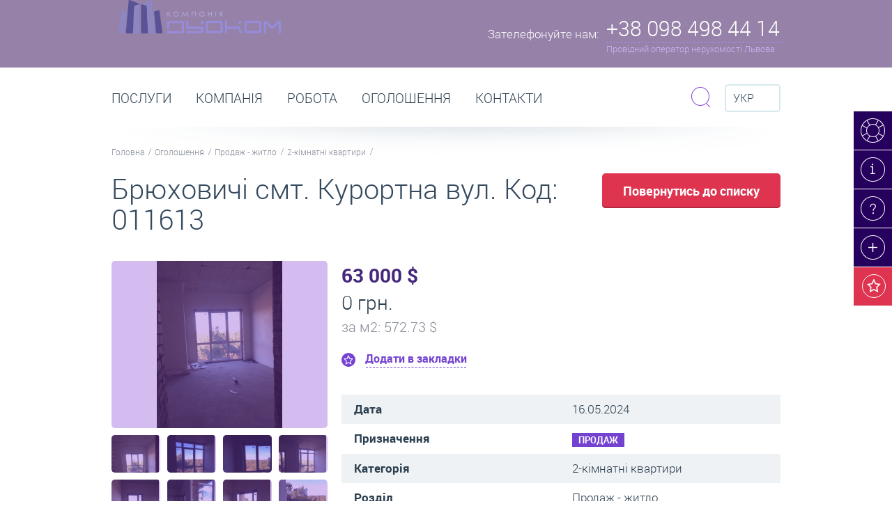

--- FILE ---
content_type: text/html; charset=utf-8
request_url: https://duo.com.ua/uk/ogoloshennya/detali-ogoloshennya/80217
body_size: 11649
content:
<!DOCTYPE html>
<html>
<head data-template="20">
    <meta charset="utf-8" />
    
            <!-- (c) Developed by Otakoyi.com | http://www.otakoyi.com/ -->
            <!-- (c) Powered by OYi.Engine | http://www.engine.otakoyi.com/ -->
            <base href="https://duo.com.ua/" />
            <title>Купити двокімнатну квартиру в новобудові смт Брюховичі-80217</title>
            <meta name="keywords" content=""/>
            <meta name="description" content="Купити двокімнатну квартиру в новобудові смт Брюховичі. Ціна: 63000 у. о. Терміновий продаж "/>
            <meta itemprop="name" content="Купити двокімнатну квартиру в новобудові смт Брюховичі">
            <meta itemprop="description" content="Купити двокімнатну квартиру в новобудові смт Брюховичі. Ціна: 63000 у. о. Терміновий продаж ">
            
            <meta property="og:title" content="Купити двокімнатну квартиру в новобудові смт Брюховичі">
            <meta property="og:type" content="Product">
            <meta property="og:url" content="index.php?id=228">
            <meta property="og:description" content="Купити двокімнатну квартиру в новобудові смт Брюховичі. Ціна: 63000 у. о. Терміновий продаж ">          
            <link rel="alternate" href="https://duo.com.ua/ogoloshennya/detali-ogoloshennya" hreflang="uk"/><link rel="alternate" href="https://duo.com.ua/ru/obyavlenyya/detaly-obyavlenyya" hreflang="ru"/><link rel="alternate" href="https://duo.com.ua/en/advertisement/advertisement-details" hreflang="en"/>
            <link rel="canonical" href="https://duo.com.ua/">
    <!--[if lt IE 9]><script src="http://html5shiv.googlecode.com/svn/trunk/html5.js"></script><![endif]-->
    <base href="https://duo.com.ua/">
    <LINK REL="shortcut icon" HREF="https://duo.com.ua/themes/duocom/assets/img/favicon.ico" />
    <!-- css -->
    <meta http-equiv="X-UA-Compatible" content="IE=edge">
    <meta name="viewport" content="width=device-width, initial-scale=1.0, maximum-scale=1.0, user-scalable=no">
    <link href="https://duo.com.ua/themes/duocom/assets/css/animate.css" rel="stylesheet">
    <link href="https://duo.com.ua/themes/duocom/assets/css/owl.carousel.css" rel="stylesheet">
    <link href="https://duo.com.ua/themes/duocom/assets/css/jquery.fancybox.css" rel="stylesheet">
    <link href="https://duo.com.ua/themes/duocom/assets/css/style.css" rel="stylesheet">
    <link href="https://duo.com.ua/themes/duocom/assets/css/style_mobile.css" rel="stylesheet">

        <script src="https://duo.com.ua/themes/duocom/assets/js/jquery.min.js"></script>
    <script async defer>
        (function(i,s,o,g,r,a,m){i['GoogleAnalyticsObject']=r;i[r]=i[r]||function(){
            (i[r].q=i[r].q||[]).push(arguments)},i[r].l=1*new Date();a=s.createElement(o),
            m=s.getElementsByTagName(o)[0];a.async=1;a.src=g;m.parentNode.insertBefore(a,m)
        })(window,document,'script','//www.google-analytics.com/analytics.js','ga');

        ga('create', 'UA-58544492-1', 'auto');
        ga('send', 'pageview');

    </script>
</head>

<body class="page-estate" >
<div class="wrapper">
    <header class="header">
    <div class="container">
        <a class="logo" href="/"><img width="233px" src="https://duo.com.ua/themes/duocom/assets/img/main_logo.png" alt=""/></a>
        <div class="header-phone">
            <div class="col-l">
                <span>Зателефонуйте нам:</span>
            </div>
            <div class="col-r">
                <div class="maine-phone">+38 098 498 44 14</div>
                <div class="description">Провідний оператор нерухомості Львова</div>
                <div class="block-phone">
                    <div class="row">
                        <h3>Оренда, продаж нерухомості:</h3>
<h3>Call-центр</h3>
<p>+38 096 350 40 96</p>
<p>+38 098 498 44 14</p>                    </div>
                    <div class="row">
                        <a href="kontakty">Всі контакти та адреси офісів</a>
                    </div>
                    <div class="close"><i class="icons"></i></div>
                </div>

            </div>
        </div>
<!--        <div class="header__alert header__alert_hidden">Для коректного відображення контенту перезавантажте сторінку.</div>-->
    </div>
</header><!-- .header-->
    <main class="content">
        <div class="section paralax top-section">
            <div class="right-top-menu">
    <ul>
                <li>
            <a href="konsultatsiya-online" title="Консультація online - консультант онлайн: Нерухомість - оренда, продаж, купівля квартир, приміщень" class="sl-item-19 "><i class="icons"></i><div>Консультація online</div></a>
        </li>
                <li>
            <a href="novyny-ta-statti" title="Новини, статті, публікації | Львів | Дуоком" class="sl-item-12 "><i class="icons"></i><div>Новини та статті</div></a>
        </li>
                <li>
            <a href="pytannya-vidpovidi" title="Питання / відповіді" class="sl-item-11 "><i class="icons"></i><div>Питання / відповіді</div></a>
        </li>
                <li>
            <a href="ogoloshennya/podaty-ogoloshennya" title="Подати оголошення Львів: нерухомість, квартиру, приміщення. Оренда / продаж. Безкоштовно" class="sl-item-20 "><i class="icons"></i><div>Подати оголошення </div></a>
        </li>
                <li>
            <a href="wish" title="" class="wish-button"><i class="icons"></i><div>Ваші закладки (<span class="countWishList">0</span>)</div></a>
        </li>
    </ul>
</div>
        </div><!-- .section .top-section-->
        <div class="section menu-section">
    <div class="container">
        <div class="row">
            <ul class="main-menu">
                            <li  class="parent" >
                    <a href="poslugy" title="Дуоком - послуги. Агентство нерухомості. Послуги бухгалтера. Підбір персоналу." >Послуги</a>
                                        <div class="dropdown">
                                                <div class="item">
                            <p><a href="poslugy/poslugy-agenstva-nerukhomosti" title="Агентство нерухомості Львів - Дуоком | Послуги агенції нерухомості | Оренда, продаж"><i class="icons i1 item-7"></i><span>Агентство нерухомості послуги</span></a></p>
                                                        <ul>
                                                                <li><a title="Довготривала оренда житла Львів | Зняти орендарю- Здати власнику | агентство нерухомості" href="poslugy/poslugy-agenstva-nerukhomosti/orenda-zhytla">Оренда житла</a></li>
                                                                <li><a title="Комерційна оренда приміщень Львів | Зняти орендарю- Здати власнику | агентство нерухомості" href="poslugy/poslugy-agenstva-nerukhomosti/orenda-komertsiyna">Оренда комерційна </a></li>
                                                                <li><a title="Подобова оренда Львів | Зняти в оренду - Здати власнику подобово | агентство нерухомості" href="poslugy/poslugy-agenstva-nerukhomosti/orenda-podobova">Оренда подобова</a></li>
                                                                <li><a title="Продаж квартир, нерухомості Львів | Купити - продати - купівля | агентство нерухомості " href="poslugy/poslugy-agenstva-nerukhomosti/kupivlya-prodazh">Купівля-продаж</a></li>
                                                            </ul>
                                                    </div>
                                                <div class="item">
                            <p><a href="poslugy/bukhgalterski-poslugy" title="Бухгалтерські послуги Львів"><i class="icons i1 item-8"></i><span>Бухгалтерські та юридичні послуги</span></a></p>
                                                    </div>
                                            </div>
                                    </li>
                            <li >
                    <a href="kompaniya" title="Дуоком - все про компанію | Офіційний сайт агентства нерухомості Дуоком" >Компанія</a>
                                    </li>
                            <li >
                    <a href="pratsevlashtuvannya" title="Робота Львів, робота без досвіду, робота в офісі агенції нерухомості Дуоком" >РОБОТА</a>
                                    </li>
                            <li  class="parent" >
                    <a href="ogoloshennya" title="Оголошення | Оренда, Продаж, купівля | квартири, нерухомості, приміщень - Львів | Купити, зняти, продати, здати" >Оголошення</a>
                                        <div class="dropdown">
                                                <div class="item">
                            <p><a href="orenda-pid-zhytlo" title=" Оренда квартир Львів - зняти квартиру у Львові довгостроково (помісячно) на ДуоКом"><i class="icons i1 item-152"></i><span>Оренда - житло</span></a></p>
                                                    </div>
                                                <div class="item">
                            <p><a href="orenda-pid-biznes" title="Оренда комерційних приміщень Львів - зняти комерційну нерухомість Львів довгостроково (помісячно) на ДуоКом"><i class="icons i1 item-153"></i><span>Оренда - бізнес</span></a></p>
                                                    </div>
                                                <div class="item">
                            <p><a href="orenda-podobovo" title="Подобова оренда квартир Львів - зняти квартиру у Львові подобово на ДуоКом"><i class="icons i1 item-174"></i><span>Оренда - подобово</span></a></p>
                                                    </div>
                                                <div class="item">
                            <p><a href="prodazh-pid-zhytlo" title="Купити квартиру Львів: продаж квартир та будинків у Львові на ДуоКом"><i class="icons i1 item-147"></i><span>Продаж - житло</span></a></p>
                                                    </div>
                                                <div class="item">
                            <p><a href="prodazh-pid-biznes" title="Продаж комерційної нерухомості Львів: продаж приміщень під офіс, магазин, бізнес у Львові на Дуоком"><i class="icons i1 item-151"></i><span>Продаж - бізнес</span></a></p>
                                                    </div>
                                            </div>
                                    </li>
                            <li >
                    <a href="kontakty" title="Контакти | Агентство нерухомості Дуоком - Львів" >Контакти</a>
                                    </li>
                        </ul>

            <div class="search">
    <div class="form-search">
        <form action="poshuk-po-saytu" method="get">
            <input type="text" placeholder="Пошук по сайту" name="sq">
            <button class="submit btn btn-purple btn-xs" type="submit"><i class="icons"></i></button>
        </form>
        <div class="close btn btn-light-purple btn-xs"><i class="icons"></i></div>
    </div>
    <div class="toggle-search">
        <i class="icons"></i>
    </div>
</div>

            <div class="langvich">
                <div class="selected">
                    <i class="icons"></i>
                    Укр                </div>
                <ul class="switch-languages">
                    <!--                        -->                        <li>
                            <a data-fullname="Українська"
                                class="active"                                 title="Укр"
                                href="ogoloshennya/detali-ogoloshennya/80217"
                                >
                                Укр                            </a>
                        </li>
                    <!--                        -->                        <li>
                            <a data-fullname="Російська"
                                                                title="Рос"
                                href="ru/obyavlenyya/detaly-obyavlenyya/80217"
                                >
                                Рос                            </a>
                        </li>
                    <!--                        -->                        <li>
                            <a data-fullname="Російська"
                                                                title="Eng"
                                href="en/advertisement/advertisement-details/80217"
                                >
                                Eng                            </a>
                        </li>
                                    </ul>
            </div>

        </div>
        <div class="row">
    <ul class="nav-line">
                <li><a href="/" title="Нерухомість Львів | Оренда, Продаж квартир, нерухомості, приміщень, житла, комерційна, подобово зняти">Головна</a></li>
                <li><a href="ogoloshennya" title="Оголошення | Оренда, Продаж, купівля | квартири, нерухомості, приміщень - Львів | Купити, зняти, продати, здати">Оголошення</a></li>
                <li><a href="prodazh-pid-zhytlo" title="Купити квартиру Львів: продаж квартир та будинків у Львові на ДуоКом">Продаж - житло</a></li>
                <li><a href="prodazh-pid-zhytlo/2-kimnatni-kvartyry" title="Купити двокімнатну квартиру Львів - продаж 2-кімнатних квартир у Львові на ДуоКом">2-кімнатні квартири</a></li>
            </ul>
</div>
    </div>
</div><!-- .section .menu-section-->


<div class="section floating-menu-section">
    <div class="section">
        <div class="container">
            <div class="row">
                <a href="/" class="logo"><img width="50px" src="https://duo.com.ua/themes/duocom/assets/img/menu2.png" alt=""/></a>

                <ul class="main-menu">
                                            <li  class="parent" >
                            <a href="poslugy" title="Дуоком - послуги. Агентство нерухомості. Послуги бухгалтера. Підбір персоналу." >Послуги</a>
                                                            <div class="dropdown parent-2">
                                                                            <div class="item">
                                            <p>
                                                <a href="poslugy/poslugy-agenstva-nerukhomosti" title="Агентство нерухомості Львів - Дуоком | Послуги агенції нерухомості | Оренда, продаж">
                                                    <i class="icons i1 item-7"></i>
                                                    <span>Агентство нерухомості послуги</span>
                                                </a>
                                            </p>
                                                                                            <ul>
                                                                                                            <li><a title="Довготривала оренда житла Львів | Зняти орендарю- Здати власнику | агентство нерухомості" href="poslugy/poslugy-agenstva-nerukhomosti/orenda-zhytla">Оренда житла</a></li>
                                                                                                            <li><a title="Комерційна оренда приміщень Львів | Зняти орендарю- Здати власнику | агентство нерухомості" href="poslugy/poslugy-agenstva-nerukhomosti/orenda-komertsiyna">Оренда комерційна </a></li>
                                                                                                            <li><a title="Подобова оренда Львів | Зняти в оренду - Здати власнику подобово | агентство нерухомості" href="poslugy/poslugy-agenstva-nerukhomosti/orenda-podobova">Оренда подобова</a></li>
                                                                                                            <li><a title="Продаж квартир, нерухомості Львів | Купити - продати - купівля | агентство нерухомості " href="poslugy/poslugy-agenstva-nerukhomosti/kupivlya-prodazh">Купівля-продаж</a></li>
                                                                                                    </ul>
                                                                                    </div>
                                                                            <div class="item">
                                            <p>
                                                <a href="poslugy/bukhgalterski-poslugy" title="Бухгалтерські послуги Львів">
                                                    <i class="icons i1 item-8"></i>
                                                    <span>Бухгалтерські та юридичні послуги</span>
                                                </a>
                                            </p>
                                                                                    </div>
                                                                    </div>
                                                    </li>
                                            <li >
                            <a href="kompaniya" title="Дуоком - все про компанію | Офіційний сайт агентства нерухомості Дуоком" >Компанія</a>
                                                    </li>
                                            <li >
                            <a href="pratsevlashtuvannya" title="Робота Львів, робота без досвіду, робота в офісі агенції нерухомості Дуоком" >РОБОТА</a>
                                                    </li>
                                            <li  class="parent" >
                            <a href="ogoloshennya" title="Оголошення | Оренда, Продаж, купівля | квартири, нерухомості, приміщень - Львів | Купити, зняти, продати, здати" >Оголошення</a>
                                                            <div class="dropdown parent-5">
                                                                            <div class="item">
                                            <p>
                                                <a href="orenda-pid-zhytlo" title=" Оренда квартир Львів - зняти квартиру у Львові довгостроково (помісячно) на ДуоКом">
                                                    <i class="icons i1 item-152"></i>
                                                    <span>Оренда - житло</span>
                                                </a>
                                            </p>
                                                                                    </div>
                                                                            <div class="item">
                                            <p>
                                                <a href="orenda-pid-biznes" title="Оренда комерційних приміщень Львів - зняти комерційну нерухомість Львів довгостроково (помісячно) на ДуоКом">
                                                    <i class="icons i1 item-153"></i>
                                                    <span>Оренда - бізнес</span>
                                                </a>
                                            </p>
                                                                                    </div>
                                                                            <div class="item">
                                            <p>
                                                <a href="orenda-podobovo" title="Подобова оренда квартир Львів - зняти квартиру у Львові подобово на ДуоКом">
                                                    <i class="icons i1 item-174"></i>
                                                    <span>Оренда - подобово</span>
                                                </a>
                                            </p>
                                                                                    </div>
                                                                            <div class="item">
                                            <p>
                                                <a href="prodazh-pid-zhytlo" title="Купити квартиру Львів: продаж квартир та будинків у Львові на ДуоКом">
                                                    <i class="icons i1 item-147"></i>
                                                    <span>Продаж - житло</span>
                                                </a>
                                            </p>
                                                                                    </div>
                                                                            <div class="item">
                                            <p>
                                                <a href="prodazh-pid-biznes" title="Продаж комерційної нерухомості Львів: продаж приміщень під офіс, магазин, бізнес у Львові на Дуоком">
                                                    <i class="icons i1 item-151"></i>
                                                    <span>Продаж - бізнес</span>
                                                </a>
                                            </p>
                                                                                    </div>
                                                                    </div>
                                                    </li>
                                            <li >
                            <a href="kontakty" title="Контакти | Агентство нерухомості Дуоком - Львів" >Контакти</a>
                                                    </li>
                                    </ul>

            </div>
        </div>
    </div>
</div><!-- .section .floating-menu-section -->
        <div class="section title-section">
    <div class="container">
        <h1 title="Купити двокімнатну квартиру в новобудові смт Брюховичі">Брюховичі смт.  Курортна вул. Код: 011613</h1>
        <a href="" onclick="self.history.back(-1);" class="btn btn-lg btn-red">Повернутись до списку</a>
    </div>
</div>
<div class="section">
    <div class="container">
        <div class="wrapper-content">
            <div class="main-content">
                <div class="estate-content">
                    <div class="estate-header">
                        <div class="price-ua main-currency">63 000 $</div>
                                                <div class="price">0 грн.</div>
                                                                        <div class="price-meter">за м<sup>2</sup>: 572.73 $</div>
                                                <div data-id="80217" class="add-to-wish "
                             data-rename="Видалити з закладок">
                            Додати в закладки                        </div>
                    </div>
                    <div id="cms_content">
                        <table>
                            <tr>
                                <td>Дата</td>
                                <td>16.05.2024</td>
                            </tr>
                            <tr>
                                <td>Призначення</td>
                                <td><div class="tag tag-purple">Продаж</div></td>
                            </tr>
                                                        <tr>
                                <td>Категорія</td>
                                <td>2-кімнатні квартири</td>
                            </tr>
                                                        <tr>
                                <td>Розділ</td>
                                <td>Продаж - житло</td>
                            </tr>
                                                        <tr>
                                <td>Район</td>
                                <td>шевченківський</td>
                            </tr>
                                                        <tr>
                                <td> Вулиця / адреса</td>
                                <td>смт Брюховичі вул Курортна</td>
                            </tr>
                                                        <tr>
                                <td>К-сть кімнат</td>
                                <td>2</td>
                            </tr>
                                                        <tr>
                                <td>Поверх</td>
                                <td>7</td>
                            </tr>
                                                        <tr>
                                <td>Всього поверхів</td>
                                <td>8</td>
                            </tr>
                                                        <tr>
                                <td>Опалення</td>
                                <td>індивідуальне</td>
                            </tr>
                                                        <tr>
                                <td>Особливості планування</td>
                                <td>кімнати ізольовані</td>
                            </tr>
                                                        <tr>
                                <td>Вхід у квартиру</td>
                                <td>в коридор</td>
                            </tr>
                                                        <tr>
                                <td>Площа</td>
                                <td>110м. кв.</td>
                            </tr>
                                                    </table>
                        <p>Новобудова, нульовий цикл. Будинок здано в експлуатацію, ліфт працює. Якщо Вас цікавить саме ця пропозиція, тоді телефонуйте та вкажіть код менеджеру:  011613</p>
                    </div>
                </div>
            </div><!-- .main-content -->
        </div><!-- .wrapper-content -->
        <div class="sidebar-left">
                        <div class="module image-estate">
                <a class="image fb-gallery" id="estateZoomPopUp" href="/uploads/content/80217/big/1.jpeg" rel="estate">
                    <div class="bg"></div>
                    <i class="icons"></i>
                    <img id="estateZoom" alt="" src="/uploads/content/80217/med/1.jpeg">
                </a><!-- .image -->
                <div class="photo-list">
                                        <div class="photo-item">
                        <div class="bg"></div>
                        <a
                            data-href="/uploads/content/80217/big/1.jpeg"
                            href="/uploads/content/80217/med/1.jpeg"
                            >
                            <img src="/uploads/content/80217/small/1.jpeg" alt=""/>
                        </a>
                                            </div>
                                        <div class="photo-item">
                        <div class="bg"></div>
                        <a
                            data-href="/uploads/content/80217/big/2.jpeg"
                            href="/uploads/content/80217/med/2.jpeg"
                            >
                            <img src="/uploads/content/80217/small/2.jpeg" alt=""/>
                        </a>
                                                <a href="/uploads/content/80217/big/2.jpeg" rel="estate" class="fb-gallery"></a>
                                            </div>
                                        <div class="photo-item">
                        <div class="bg"></div>
                        <a
                            data-href="/uploads/content/80217/big/3.jpeg"
                            href="/uploads/content/80217/med/3.jpeg"
                            >
                            <img src="/uploads/content/80217/small/3.jpeg" alt=""/>
                        </a>
                                                <a href="/uploads/content/80217/big/3.jpeg" rel="estate" class="fb-gallery"></a>
                                            </div>
                                        <div class="photo-item">
                        <div class="bg"></div>
                        <a
                            data-href="/uploads/content/80217/big/4.jpeg"
                            href="/uploads/content/80217/med/4.jpeg"
                            >
                            <img src="/uploads/content/80217/small/4.jpeg" alt=""/>
                        </a>
                                                <a href="/uploads/content/80217/big/4.jpeg" rel="estate" class="fb-gallery"></a>
                                            </div>
                                        <div class="photo-item">
                        <div class="bg"></div>
                        <a
                            data-href="/uploads/content/80217/big/5.jpeg"
                            href="/uploads/content/80217/med/5.jpeg"
                            >
                            <img src="/uploads/content/80217/small/5.jpeg" alt=""/>
                        </a>
                                                <a href="/uploads/content/80217/big/5.jpeg" rel="estate" class="fb-gallery"></a>
                                            </div>
                                        <div class="photo-item">
                        <div class="bg"></div>
                        <a
                            data-href="/uploads/content/80217/big/6.jpeg"
                            href="/uploads/content/80217/med/6.jpeg"
                            >
                            <img src="/uploads/content/80217/small/6.jpeg" alt=""/>
                        </a>
                                                <a href="/uploads/content/80217/big/6.jpeg" rel="estate" class="fb-gallery"></a>
                                            </div>
                                        <div class="photo-item">
                        <div class="bg"></div>
                        <a
                            data-href="/uploads/content/80217/big/7.jpeg"
                            href="/uploads/content/80217/med/7.jpeg"
                            >
                            <img src="/uploads/content/80217/small/7.jpeg" alt=""/>
                        </a>
                                                <a href="/uploads/content/80217/big/7.jpeg" rel="estate" class="fb-gallery"></a>
                                            </div>
                                        <div class="photo-item">
                        <div class="bg"></div>
                        <a
                            data-href="/uploads/content/80217/big/8.jpeg"
                            href="/uploads/content/80217/med/8.jpeg"
                            >
                            <img src="/uploads/content/80217/small/8.jpeg" alt=""/>
                        </a>
                                                <a href="/uploads/content/80217/big/8.jpeg" rel="estate" class="fb-gallery"></a>
                                            </div>
                                        <div class="photo-item">
                        <div class="bg"></div>
                        <a
                            data-href="/uploads/content/80217/big/9.jpeg"
                            href="/uploads/content/80217/med/9.jpeg"
                            >
                            <img src="/uploads/content/80217/small/9.jpeg" alt=""/>
                        </a>
                                                <a href="/uploads/content/80217/big/9.jpeg" rel="estate" class="fb-gallery"></a>
                                            </div>
                                        <div class="photo-item">
                        <div class="bg"></div>
                        <a
                            data-href="/uploads/content/80217/big/10.jpeg"
                            href="/uploads/content/80217/med/10.jpeg"
                            >
                            <img src="/uploads/content/80217/small/10.jpeg" alt=""/>
                        </a>
                                                <a href="/uploads/content/80217/big/10.jpeg" rel="estate" class="fb-gallery"></a>
                                            </div>
                                        <div class="photo-item">
                        <div class="bg"></div>
                        <a
                            data-href="/uploads/content/80217/big/11.jpeg"
                            href="/uploads/content/80217/med/11.jpeg"
                            >
                            <img src="/uploads/content/80217/small/11.jpeg" alt=""/>
                        </a>
                                                <a href="/uploads/content/80217/big/11.jpeg" rel="estate" class="fb-gallery"></a>
                                            </div>
                                    </div><!-- .photo-list -->
            </div><!-- .image-estate -->
            

            <div class="module module-contact">
                <div class="row phone">
                    <div class="col-l">
                        <i class="icons"></i>
                    </div>
                    <div class="col-r">
                        <h3>Зателефонуйте нам:</h3>
 <p>+38 098 498 44 14</p>
<p>+38 096 350 40 96</p>                    </div>
                </div>
          <!--      <div class="row email">
                    <div class="col-l">
                        <i class="icons"></i>
                    </div>
                    <div class="col-r">
                        <h3>Напишіть нам:</h3><a href="mailto:info@duo.com.ua">info@duo.com.ua</a>                    </div>
                </div>
            </div><!-- .module .module-contact -->
            <a id="contact_message" class="btn btn-purple btn-icons contact" href="#send-message">Зв'затися з менеджером</a>
                <div id="send-message" class="pop-up send-summary" style="display:none;">
                    <form id="formMessageManager" action="ajax/Feedback/MsgManager" method="post" class="message_manager">
                        <h2>Зв'язатись з менеджером</h2>
                        <div class="row">
                            <label for="form_pid">Ім’я </label>
                            <input  id="form_pid" name="data[pib]" type="text"/>
                        </div>
                        <div class="row">
                            <label for="form_phone">Номер телефону</label>
                            <input id="form_phone" name="data[phone]" type="text"/>
                        </div>
                        <div class="row">
                            <label for="form_email">Ваш E-mail </label>
                            <input id="form_email" name="data[email]" type="email"/>
                        </div>
                        <div class="row">
                            <label for="form_msg">Текст повідомлення</label>
                            <textarea id="form_msg" name="data[message]"></textarea>
                        </div>
                        <div class="row">
                            <button class="btn btn-purple-black btn-lg" data-text="Надсилаю листа менеджеру" id="managerSendBtn" type="submit">Надіслати</button>
                            <span class="response"></span>
                        </div>
                        <input type="hidden" name="skey" value="6a66efa724b419b18e7d48f9d386c194"/>
                        <input type="hidden" name="data[id]" value="80217"/>
                    </form>
                </div>
        </div><!-- .sidebar-left -->
    </div>
</div><!-- .section -->
        
<div class="section paralax">
    <div class="bg" data-stellar-background-ratio="0.5"
         style="background-image: url('uploads/slider/c210316aa28429797908af0d5b50cad7.jpg')"
    ></div>
            <div class="row">
            <div class="container">
                <p class="title">Які ціни на купівлю-продаж житла у Львові?<br> </p>
                <a class="btn btn-png" href="poslugy/poslugy-agenstva-nerukhomosti/kupivlya-prodazh/pokupets/ciny-kupyty-neruchomist">Перейти</a>
                <p>Середні ціни на продаж ТУТ</p>
            </div>
        </div>
    </div><!-- .section .top-section-->
        <div class="section bulletin-board">
    <div class="container">
        <div class="title">
            <h2>Схожі оголошення</h2>
            <a class="read-more" href="ogoloshennya">Переглянути все</a>
        </div>
    </div>
<div class="container-board">
    <div class="board-slide-wraper">
        <div class="board-slide owl-carousel">

                <div>
            <div class="item">
                <div class="image">
                    <a href="ogoloshennya/detali-ogoloshennya/39390" title="Купити двокімнатну квартиру вул Дунайська Сихівський район Львів">
                        <div class="type">Продаж</div>
                        <div class="bg"></div>
                        <img src="uploads/content/39390/small/img20171119114730.jpg" alt=""/>
                    </a>
                </div>
                <div class="slide-body">
                    <div class="type">2-кімнатні квартири</div>
                    <div class="price-ua">23 500 $</div>
                                            <div class="price">0 грн.</div>
                                        <div class="description">
                                                    <p class="price-meter">за м<sup>2</sup>: 758.06 $</p>
                                                                        <p>
                            Поверх:4<br>Площа: 31/24/5                        </p>
                                            </div>
                </div>
                <div data-id="39390" class="add-to-wish "
                     data-rename="Видалити з закладок">
                    Додати в закладки                </div>
            </div>
        </div>
                <div>
            <div class="item">
                <div class="image">
                    <a href="ogoloshennya/detali-ogoloshennya/43783" title="Купити двокімнатну квартиру вул Зелена Личаківський район Львів">
                        <div class="type">Продаж</div>
                        <div class="bg"></div>
                        <img src="uploads/content/43783/small/1.jpg" alt=""/>
                    </a>
                </div>
                <div class="slide-body">
                    <div class="type">2-кімнатні квартири</div>
                    <div class="price-ua">14 000 $</div>
                                            <div class="price">0 грн.</div>
                                        <div class="description">
                                                    <p class="price-meter">за м<sup>2</sup>: 424.24 $</p>
                                                                        <p>
                            Поверх:5<br>Площа: 33                        </p>
                                            </div>
                </div>
                <div data-id="43783" class="add-to-wish "
                     data-rename="Видалити з закладок">
                    Додати в закладки                </div>
            </div>
        </div>
                <div>
            <div class="item">
                <div class="image">
                    <a href="ogoloshennya/detali-ogoloshennya/46486" title="Купити двокімнатну квартиру місто Винники Личаківський район Львів">
                        <div class="type">Продаж</div>
                        <div class="bg"></div>
                        <img src="uploads/content/46486/small/1.jpg" alt=""/>
                    </a>
                </div>
                <div class="slide-body">
                    <div class="type">2-кімнатні квартири</div>
                    <div class="price-ua">15 000 $</div>
                                            <div class="price">0 грн.</div>
                                        <div class="description">
                                                    <p class="price-meter">за м<sup>2</sup>: 428.57 $</p>
                                                                        <p>
                            Поверх:4<br>Площа: 35                        </p>
                                            </div>
                </div>
                <div data-id="46486" class="add-to-wish "
                     data-rename="Видалити з закладок">
                    Додати в закладки                </div>
            </div>
        </div>
                <div>
            <div class="item">
                <div class="image">
                    <a href="ogoloshennya/detali-ogoloshennya/52531" title="Купити двокімнатну квартиру вул Княгині Ольги Франківський район Львів">
                        <div class="type">Продаж</div>
                        <div class="bg"></div>
                        <img src="uploads/content/52531/small/1.jpg" alt=""/>
                    </a>
                </div>
                <div class="slide-body">
                    <div class="type">2-кімнатні квартири</div>
                    <div class="price-ua">25 500 $</div>
                                            <div class="price">0 грн.</div>
                                        <div class="description">
                                                    <p class="price-meter">за м<sup>2</sup>: 671.05 $</p>
                                                                        <p>
                            Поверх:3<br>Площа: 38/3                        </p>
                                            </div>
                </div>
                <div data-id="52531" class="add-to-wish "
                     data-rename="Видалити з закладок">
                    Додати в закладки                </div>
            </div>
        </div>
                <div>
            <div class="item">
                <div class="image">
                    <a href="ogoloshennya/detali-ogoloshennya/53908" title="Купити двокімнатну квартиру вул Стрийська Сихівський район Львів">
                        <div class="type">Продаж</div>
                        <div class="bg"></div>
                        <img src="uploads/content/53908/small/1.png" alt=""/>
                    </a>
                </div>
                <div class="slide-body">
                    <div class="type">2-кімнатні квартири</div>
                    <div class="price-ua">22 000 $</div>
                                            <div class="price">0 грн.</div>
                                        <div class="description">
                                                    <p class="price-meter">за м<sup>2</sup>: 478.26 $</p>
                                                                        <p>
                            Поверх:4<br>Площа: 46/5                        </p>
                                            </div>
                </div>
                <div data-id="53908" class="add-to-wish "
                     data-rename="Видалити з закладок">
                    Додати в закладки                </div>
            </div>
        </div>
                <div>
            <div class="item">
                <div class="image">
                    <a href="ogoloshennya/detali-ogoloshennya/56136" title="Купити двокімнатну квартиру вул Дністерська Сихівський район Львів">
                        <div class="type">Продаж</div>
                        <div class="bg"></div>
                        <img src="uploads/content/56136/small/1.png" alt=""/>
                    </a>
                </div>
                <div class="slide-body">
                    <div class="type">2-кімнатні квартири</div>
                    <div class="price-ua">19 500 $</div>
                                            <div class="price">0 грн.</div>
                                        <div class="description">
                                                    <p class="price-meter">за м<sup>2</sup>: 650.00 $</p>
                                                                        <p>
                            Поверх:4<br>Площа: 30/5                        </p>
                                            </div>
                </div>
                <div data-id="56136" class="add-to-wish "
                     data-rename="Видалити з закладок">
                    Додати в закладки                </div>
            </div>
        </div>
                <div>
            <div class="item">
                <div class="image">
                    <a href="ogoloshennya/detali-ogoloshennya/58420" title="Купити двокімнатну квартиру вул Металістів Личаківський район Львів">
                        <div class="type">Продаж</div>
                        <div class="bg"></div>
                        <img src="uploads/content/58420/small/1.png" alt=""/>
                    </a>
                </div>
                <div class="slide-body">
                    <div class="type">2-кімнатні квартири</div>
                    <div class="price-ua">30 000 $</div>
                                            <div class="price">0 грн.</div>
                                        <div class="description">
                                                    <p class="price-meter">за м<sup>2</sup>: 638.30 $</p>
                                                                        <p>
                            Поверх:1<br>Площа: 47/9                        </p>
                                            </div>
                </div>
                <div data-id="58420" class="add-to-wish "
                     data-rename="Видалити з закладок">
                    Додати в закладки                </div>
            </div>
        </div>
                <div>
            <div class="item">
                <div class="image">
                    <a href="ogoloshennya/detali-ogoloshennya/62550" title="Купити двокімнатну квартиру вул Промислова Шевченківський район Львів">
                        <div class="type">Продаж</div>
                        <div class="bg"></div>
                        <img src="uploads/content/62550/small/1.png" alt=""/>
                    </a>
                </div>
                <div class="slide-body">
                    <div class="type">2-кімнатні квартири</div>
                    <div class="price-ua">15 000 $</div>
                                            <div class="price">0 грн.</div>
                                        <div class="description">
                                                    <p class="price-meter">за м<sup>2</sup>: 714.29 $</p>
                                                                        <p>
                            Поверх:1<br>Площа: 21/6                        </p>
                                            </div>
                </div>
                <div data-id="62550" class="add-to-wish "
                     data-rename="Видалити з закладок">
                    Додати в закладки                </div>
            </div>
        </div>
                <div>
            <div class="item">
                <div class="image">
                    <a href="ogoloshennya/detali-ogoloshennya/71962" title="Купити двокімнатну квартиру вул Симона Петлюри Залізничний район Львів">
                        <div class="type">Продаж</div>
                        <div class="bg"></div>
                        <img src="uploads/content/71962/small/1.png" alt=""/>
                    </a>
                </div>
                <div class="slide-body">
                    <div class="type">2-кімнатні квартири</div>
                    <div class="price-ua">14 000 $</div>
                                            <div class="price">0 грн.</div>
                                        <div class="description">
                                                    <p class="price-meter">за м<sup>2</sup>: 466.67 $</p>
                                                                        <p>
                            Поверх:2<br>Площа: 30                        </p>
                                            </div>
                </div>
                <div data-id="71962" class="add-to-wish "
                     data-rename="Видалити з закладок">
                    Додати в закладки                </div>
            </div>
        </div>
                <div>
            <div class="item">
                <div class="image">
                    <a href="ogoloshennya/detali-ogoloshennya/73291" title="Купити двокімнатну квартиру вул Дубляни Жовківський район Львівської обл">
                        <div class="type">Продаж</div>
                        <div class="bg"></div>
                        <img src="uploads/content/73291/small/1.jpg" alt=""/>
                    </a>
                </div>
                <div class="slide-body">
                    <div class="type">2-кімнатні квартири</div>
                    <div class="price-ua">18 000 $</div>
                                            <div class="price">0 грн.</div>
                                        <div class="description">
                                                    <p class="price-meter">за м<sup>2</sup>: 346.15 $</p>
                                                                        <p>
                            Поверх:2<br>Площа: 52/6                        </p>
                                            </div>
                </div>
                <div data-id="73291" class="add-to-wish "
                     data-rename="Видалити з закладок">
                    Додати в закладки                </div>
            </div>
        </div>
        
    </div>
    </div>
</div>
</div><!-- .section-->
        <div class="section bulletin-board">
    <div class="container">
        <div class="title">
            <h2>Дошка оголошень - нерухомість Львова:</h2>
            <a class="read-more" href="ogoloshennya">Переглянути все</a>
        </div>
    </div>
<div class="container-board">
    <div class="board-slide-wraper">
        <div class="board-slide owl-carousel">

                <div>
            <div class="item">
                <div class="image">
                    <a href="ogoloshennya/detali-ogoloshennya/146794" title="Грабянки вул. 3 кім квартира у франківському районі Львова">
                        <div class="type">Оренда</div>
                        <div class="bg"></div>
                        <img src="uploads/content/146794/small/zobrazhennyaviber2026-01-2016-39-25-661.jpg" alt=""/>
                    </a>
                </div>
                <div class="slide-body">
                    <div class="type">3-кімнатні квартири</div>
                    <div class="price-ua">420 $</div>
                                            <div class="price">0 грн.</div>
                                        <div class="description">
                                                    <p class="price-meter">за м<sup>2</sup>: 8.40 $</p>
                                                                        <p>
                            Поверх:3<br>Площа: 50                        </p>
                                            </div>
                </div>
                <div data-id="146794" class="add-to-wish "
                     data-rename="Видалити з закладок">
                    Додати в закладки                </div>
            </div>
        </div>
                <div>
            <div class="item">
                <div class="image">
                    <a href="ogoloshennya/detali-ogoloshennya/146793" title="Стрийська вул.   2 кім квартира у франківському районі Львова">
                        <div class="type">Оренда</div>
                        <div class="bg"></div>
                        <img src="uploads/content/146793/small/zobrazhennyaviber2026-01-2109-29-07-038.jpg" alt=""/>
                    </a>
                </div>
                <div class="slide-body">
                    <div class="type">2-кімнатні квартири</div>
                    <div class="price-ua">0 $</div>
                                            <div class="price">15 000 грн.</div>
                                        <div class="description">
                                                    <p class="price-meter">за м<sup>2</sup>: 0.00 $</p>
                                                                        <p>
                            Поверх:1<br>Площа: 50                        </p>
                                            </div>
                </div>
                <div data-id="146793" class="add-to-wish "
                     data-rename="Видалити з закладок">
                    Додати в закладки                </div>
            </div>
        </div>
                <div>
            <div class="item">
                <div class="image">
                    <a href="ogoloshennya/detali-ogoloshennya/146792" title="Залізняка вул.   1 кім квартира у франківському районі Львова">
                        <div class="type">Оренда</div>
                        <div class="bg"></div>
                        <img src="uploads/content/146792/small/zobrazhennyaviber2026-01-2015-21-50-683.jpg" alt=""/>
                    </a>
                </div>
                <div class="slide-body">
                    <div class="type">1-кімнатні квартири</div>
                    <div class="price-ua">370 $</div>
                                            <div class="price">0 грн.</div>
                                        <div class="description">
                                                    <p class="price-meter">за м<sup>2</sup>: 10.57 $</p>
                                                                        <p>
                            Поверх:2<br>Площа: 35                        </p>
                                            </div>
                </div>
                <div data-id="146792" class="add-to-wish "
                     data-rename="Видалити з закладок">
                    Додати в закладки                </div>
            </div>
        </div>
                <div>
            <div class="item">
                <div class="image">
                    <a href="ogoloshennya/detali-ogoloshennya/146791" title="Янева вул.   3 кім квартира у франківському районі Львова">
                        <div class="type">Оренда</div>
                        <div class="bg"></div>
                        <img src="uploads/content/146791/small/zobrazhennyaviber2026-01-2016-06-37-810.jpg" alt=""/>
                    </a>
                </div>
                <div class="slide-body">
                    <div class="type">3-кімнатні квартири</div>
                    <div class="price-ua">650 $</div>
                                            <div class="price">0 грн.</div>
                                        <div class="description">
                                                    <p class="price-meter">за м<sup>2</sup>: 7.22 $</p>
                                                                        <p>
                            Поверх:3<br>Площа: 90                        </p>
                                            </div>
                </div>
                <div data-id="146791" class="add-to-wish "
                     data-rename="Видалити з закладок">
                    Додати в закладки                </div>
            </div>
        </div>
                <div>
            <div class="item">
                <div class="image">
                    <a href="ogoloshennya/detali-ogoloshennya/146790" title="Хвильового вул.   2 кім квартира у шевченківському районі Львова">
                        <div class="type">Оренда</div>
                        <div class="bg"></div>
                        <img src="uploads/content/146790/small/zobrazhennyaviber2026-01-2019-45-35-129.jpg" alt=""/>
                    </a>
                </div>
                <div class="slide-body">
                    <div class="type">2-кімнатні квартири</div>
                    <div class="price-ua">0 $</div>
                                            <div class="price">17 000 грн.</div>
                                        <div class="description">
                                                    <p class="price-meter">за м<sup>2</sup>: 0.00 $</p>
                                                                        <p>
                            Поверх:3<br>Площа: 55                        </p>
                                            </div>
                </div>
                <div data-id="146790" class="add-to-wish "
                     data-rename="Видалити з закладок">
                    Додати в закладки                </div>
            </div>
        </div>
                <div>
            <div class="item">
                <div class="image">
                    <a href="ogoloshennya/detali-ogoloshennya/146789" title="Лінкольна вул.   1 кім квартира у шевченківському районі Львова">
                        <div class="type">Оренда</div>
                        <div class="bg"></div>
                        <img src="uploads/content/146789/small/zobrazhennyaviber2026-01-2016-42-25-762.jpg" alt=""/>
                    </a>
                </div>
                <div class="slide-body">
                    <div class="type">1-кімнатні квартири</div>
                    <div class="price-ua">0 $</div>
                                            <div class="price">22 000 грн.</div>
                                        <div class="description">
                                                    <p class="price-meter">за м<sup>2</sup>: 0.00 $</p>
                                                                        <p>
                            Поверх:1<br>Площа: 50                        </p>
                                            </div>
                </div>
                <div data-id="146789" class="add-to-wish "
                     data-rename="Видалити з закладок">
                    Додати в закладки                </div>
            </div>
        </div>
                <div>
            <div class="item">
                <div class="image">
                    <a href="ogoloshennya/detali-ogoloshennya/146788" title="Мазепи вул.   3 кім квартира у шевченківському районі Львова">
                        <div class="type">Оренда</div>
                        <div class="bg"></div>
                        <img src="uploads/content/146788/small/zobrazhennyaviber2026-01-2016-19-11-996.jpg" alt=""/>
                    </a>
                </div>
                <div class="slide-body">
                    <div class="type">3-кімнатні квартири</div>
                    <div class="price-ua">0 $</div>
                                            <div class="price">20 000 грн.</div>
                                        <div class="description">
                                                    <p class="price-meter">за м<sup>2</sup>: 0.00 $</p>
                                                                        <p>
                            Поверх:9<br>Площа: 65                        </p>
                                            </div>
                </div>
                <div data-id="146788" class="add-to-wish "
                     data-rename="Видалити з закладок">
                    Додати в закладки                </div>
            </div>
        </div>
                <div>
            <div class="item">
                <div class="image">
                    <a href="ogoloshennya/detali-ogoloshennya/146787" title="Городоцька вул.   1 кім квартира у залізничному районі Львова">
                        <div class="type">Оренда</div>
                        <div class="bg"></div>
                        <img src="uploads/content/146787/small/zobrazhennyaviber2026-01-2018-21-56-732.jpg" alt=""/>
                    </a>
                </div>
                <div class="slide-body">
                    <div class="type">1-кімнатні квартири</div>
                    <div class="price-ua">0 $</div>
                                            <div class="price">16 000 грн.</div>
                                        <div class="description">
                                                    <p class="price-meter">за м<sup>2</sup>: 0.00 $</p>
                                                                        <p>
                            Поверх:6<br>Площа: 45                        </p>
                                            </div>
                </div>
                <div data-id="146787" class="add-to-wish "
                     data-rename="Видалити з закладок">
                    Додати в закладки                </div>
            </div>
        </div>
                <div>
            <div class="item">
                <div class="image">
                    <a href="ogoloshennya/detali-ogoloshennya/146786" title="Чагарникова вул.  2 кім квартира у залізничному районі Львова">
                        <div class="type">Оренда</div>
                        <div class="bg"></div>
                        <img src="uploads/content/146786/small/zobrazhennyaviber2026-01-2111-19-18-927.jpg" alt=""/>
                    </a>
                </div>
                <div class="slide-body">
                    <div class="type">2-кімнатні квартири</div>
                    <div class="price-ua">0 $</div>
                                            <div class="price">10 000 грн.</div>
                                        <div class="description">
                                                    <p class="price-meter">за м<sup>2</sup>: 0.00 $</p>
                                                                        <p>
                            Поверх:1<br>Площа: 40                        </p>
                                            </div>
                </div>
                <div data-id="146786" class="add-to-wish "
                     data-rename="Видалити з закладок">
                    Додати в закладки                </div>
            </div>
        </div>
                <div>
            <div class="item">
                <div class="image">
                    <a href="ogoloshennya/detali-ogoloshennya/146785" title="Червоної Калини вул.  1 кім квартира у сихівському районі Львова">
                        <div class="type">Оренда</div>
                        <div class="bg"></div>
                        <img src="uploads/content/146785/small/zobrazhennyaviber2026-01-2016-00-51-511.jpg" alt=""/>
                    </a>
                </div>
                <div class="slide-body">
                    <div class="type">1-кімнатні квартири</div>
                    <div class="price-ua">0 $</div>
                                            <div class="price">14 500 грн.</div>
                                        <div class="description">
                                                    <p class="price-meter">за м<sup>2</sup>: 0.00 $</p>
                                                                        <p>
                            Поверх:5<br>Площа: 40                        </p>
                                            </div>
                </div>
                <div data-id="146785" class="add-to-wish "
                     data-rename="Видалити з закладок">
                    Додати в закладки                </div>
            </div>
        </div>
        
    </div>
    </div>
</div>
</div><!-- .section-->
        <div class="section m-carusel b-news-articles">
    <div class="container">
        <div class="title">
            <p>Новини та статті</p>
            <a class="read-more" href="novyny-ta-statti">Переглянути все</a>
        </div>
        <div class="m-news-articles owl-carousel">
                        <div>
                <div class="date"><i class="icons"></i><span>08.06.2018</span></div>
                <p><a href="news/neruhomist/lemberg-prodazh-komerciynuh-prumishen" title="Бізнес-центр Лемберг – продаж комерційної нерухомості">«Lemberg», Б.Хмельницького – продаж комерційних приміщень Львів</a></p>
                <p>Продаж комерційних приміщень Лемберг – нежитлові приміщення Львів, купити нерухомість на Б.Хмельницького.</p>
            </div>
                        <div>
                <div class="date"><i class="icons"></i><span>31.05.2018</span></div>
                <p><a href="news/neruhomist/kredut-pid-zastavu-neruhomosti-ipoteka" title="Іпотека: кредит на нерухомість, квартиру, житло">Кредит під заставу нерухомості: іпотека</a></p>
                <p>Іпотека на квартиру – кредит на житло під заставу нерухомості. Купити в іпотеку – що потрібно знати?  Консультація від Експертів про іпотечні кредити.</p>
            </div>
                        <div>
                <div class="date"><i class="icons"></i><span>24.07.2017</span></div>
                <p><a href="novyny-ta-statti/neruhomist/orenda-nerukhomosti/podatok-z-orendu-kvartury-oficiynuy-dogovir-orendu-kvartury" title="Як правильно офіційно здати квартиру в оренду: податок та договір оренди">Податок з оренди квартири, офіційний договір оренди  та законна здача житла</a></p>
                <p>Офіційно здати квартиру в найм. Як правильно укладати договір майнового найму, який податок за оренду квартири. Законно здати житло та грамотно підписати договір оренди квартири.</p>
            </div>
                        <div>
                <div class="date"><i class="icons"></i><span>18.04.2017</span></div>
                <p><a href="news/neruhomist/novobudovu-lvova-tendentsii-ta-propozutsii" title="Новобудови у Львові. Про ринок новобудов, пропозиції та ціни забудовників, які новобудови купують.">Новобудови Львова: тенденції, пропозиції забудовників та реальний попит</a></p>
                <p>Новобудова чи вторинний ринок: переваги купівлі квартир у новобудові. Забудовники Львова та ціни на новобудови. У Львові нараховується біля 100 пропозицій новобудов. Що купують Львів’яни та які зараз тенденції вибору новобудови . Технології будівництва.</p>
            </div>
                        <div>
                <div class="date"><i class="icons"></i><span>03.04.2017</span></div>
                <p><a href="novuny-i-statti/neruhomist/novunu-neruhomosti/yak-vklasty-groshi-v-ukraini-2017" title="Як вкласти гроші в Україні, 2017 рік - час коли українці інвестують у вибір">Куди вкласти кошти сьогодні: інвестиції не в нерухомість а у вибір</a></p>
                <p>Куди та як вигідно сьогодні вкласти гроші в Україні. У яку нерухомість вигідніше всього. Чи варто і куди інвестувати у 2017 році. Час коли всі інвестують у вибір та шукають довгострокові прогнози. Покупка інвестиційної нерухомості, теорія очікування.</p>
            </div>
                        <div>
                <div class="date"><i class="icons"></i><span>21.03.2017</span></div>
                <p><a href="news/kompaniya/novyny-kompaniyi/seminar-konfliktu-u-robochomu-seredovushi" title="Семінар з управління конфліктами і непорозуміннями у робочому середовищі">Семінар «Конфлікти у робочому середовищі»</a></p>
                <p>На днях у компанії «Дуоком» було проведено семінар на тему конфліктів співробітників у робочому середовищі. Мета тренінгу - з’ясувати природу виникнення конфліктів та методи їх вирішення. Управління конфліктами в роботі керівника – завжди актуальна тема.</p>
            </div>
                        <div>
                <div class="date"><i class="icons"></i><span>10.03.2017</span></div>
                <p><a href="news/neruhomist/cinu-na-neruhomist-u-2017-roci-vid-ekspertiv-runku" title="Прогноз ціни на нерухомість у 2017 році від експертів ринку нерухомості">Ціни на нерухомість у 2017 році від експертів ринку</a></p>
                <p>Якими будуть ціни на нерухоме майно у 2017 році.  Тенденції цін на нерухомість в Україні. Ціни на нерухомість  у Львові. Що буде далі та які прогнози. Думки і прогнози експертів та нотаріусів.</p>
            </div>
                        <div>
                <div class="date"><i class="icons"></i><span>09.12.2016</span></div>
                <p><a href="news/kompaniya/novyny-kompaniyi/uchast-kompanii-duokom-u-treningu-z-efektuvnuh-komunicaciy" title="Співробітники call-центру компанії Дуоком взяли участь у тренінгу Ефективна комунікація">Участь компанії «Дуоком» у тренінгу з ефективної комунікації</a></p>
                <p>Співробітники call-центру компанії «Дуоком» взяли участь у тренінгу по ефективній комунікації. Мета майстер-класу "Ефективна комунікація" – формування та розвиток професійних навиків спілкування та практичне застосування основних методик у цій області.</p>
            </div>
                        <div>
                <div class="date"><i class="icons"></i><span>02.12.2016</span></div>
                <p><a href="news/kompaniya/novyny-kompaniyi/kompania-duokom-sponsor-spektakliu-o-gorbunova" title="Компанія Дуоком - спонсор проведення спектаклю О Горбунова у Львівському драматичному театрі імені Лесі Українки">Компанія "Дуоком" - спонсор спектаклю О. Горбунова - "Чорна Шкатулка"</a></p>
                <p>Компанія "Дуоком" - спонсор спектаклю Олексія Горбунова та гурту "Грусть Пилота" - "Чорна Шкатулка". Місце проведення: Львівський драматичний театр імені Лесі Українки, початок: 22.12.2016 о 19:00.</p>
            </div>
                        <div>
                <div class="date"><i class="icons"></i><span>29.11.2016</span></div>
                <p><a href="news/neruhomist/elitne-zhutlo-v-ukraine" title="Елітна нерухомість в Україні чи просто дорога нерухомість">Елітне житло в Україні</a></p>
                <p>Що таке елітна нерухомість: елітне житло в Україні: клас люкс (de-LUXE) та преміум. Ключові ознаки  нерухомості найвищого класу. Елітна чи дорога квартира, як розпізнати елітне помешкання. Проблеми класифікації якості та критерії. Пентхауси, США, Маямі.</p>
            </div>
                    </div>
    </div>
</div><!-- .section-->

    </main><!-- .content -->
</div><!-- .wrapper -->
<footer class="footer">
    <div id="exit-popup" class="pop-up send-summary" style="display: none;">
        Ви не завершили дії з вашим списком побажань, будь ласка, перейдіть <a href="wish">сюди</a> і завершіть     </div>
    <a id="exit-popup-btn" class="btn btn-purple btn-icons contact" style="display: none;" href="#exit-popup"></a>
    <div class="section contact">
        <div class="container">
            <div class="col-3">
                <div class="col-body phone">
                    <div class="col-l">
                        <i class="icons"></i>
                    </div>
                    <div class="col-r">
                        <p class="title">Call-центр</p>
                        <p>+38 096 350 40 96</p>
<p>+38 098 498 44 14</p>
<p>+38 067 314-83-58</p>                    </div>
                </div>
            </div>
            <div class="col-3">
                <div class="col-body address">
                    <div class="col-l">
                        <i class="icons"></i>
                    </div>
                    <div class="col-r">
                        <p class="title">Офіси оренди житла:</p>
                        <p>м. Львів, пл. Теодора 10</p>
<p>м. Львів, в. Вітовського  5</p>                        <p class="title">Офіси комерційної оренди:</p>
                        <p>м. Львів, пл. Теодора 10 </p>
<p>м. Львів, в. Замарстинівська 10 </p>                        <p class="title">Офіси продажу нерухомості:</p>
                        <p>м. Львів: в. Вітовського 5, </p>
<p>в. Замарстинівська 10</p>
<p>в. Зелена 53</p>                    </div>
                </div>
            </div>
            <div class="col-3">
                <div class="col-body schedule">
                    <div class="col-l">
                        <i class="icons"></i>
                    </div>
                    <div class="col-r">
                        <p class="title">Графік роботи офісів:</p>
                        <p>10:00 - 20:00 (будні)</p>
<p>11:00 - 17:00 (субота)</p>
<p>вихідний (неділя)</p>                    </div>
                </div>

                <div class="col-body email">
                    <div class="col-l">
                        <i class="icons"></i>
                    </div>
                    <div class="col-r">
                        <p>info@duo.com.ua</p>
                    </div>
                </div>
            </div>

        </div>
    </div>
    <div class="section copyright">
        <div class="container">
            <div class="duocom">
                © 2011-2019. Компанія <a href="/">"Дуоком"</a>. Всі права застережено. Використання матеріалів duo.com.ua дозволяється при умові посилання (для інтернет-видань - гіперпосилання) на <a href="/">duo.com.ua</a>            </div>
            <div class="otakoyi">
                .            </div>
        </div>
    </div>
    <div class="section social">
        <div class="container">
            <span>Приєднуйтесь:</span>
            <div class="social-buttons">
                <a href="https://facebook.com/face.duokom" class="facebook"><i class="icons"></i></a>
                <a href="#" class="google"><i class="icons"></i></a>
                <a href="#" class="youtube"><i class="icons"></i></a>
                <a href="#" class="twitter"><i class="icons"></i></a>
            </div>
        </div>
    </div>
</footer><!-- .footer -->

<!-- js -->

<script src="https://duo.com.ua/themes/duocom/assets/js/form.js"></script>
<script src="https://duo.com.ua/themes/duocom/assets/js/jquery.mousewheel-3.0.6.pack.js"></script>
<script src="https://duo.com.ua/themes/duocom/assets/js/jquery.fancybox.js"></script>
<script src="https://duo.com.ua/themes/duocom/assets/js/jquery.autosize.min.js"></script>
<script src="https://duo.com.ua/themes/duocom/assets/js/jquery.easing.1.3.js"></script>
<script src="https://duo.com.ua/themes/duocom/assets/js/jquery.stellar.js"></script>
<script src="https://duo.com.ua/themes/duocom/assets/js/owl.carousel.min.js"></script>
<script src="https://duo.com.ua/themes/duocom/assets/js/dropzone.min.js"></script>
<script src="https://duo.com.ua/themes/duocom/assets/js/addclear.js"></script>
<script src="https://duo.com.ua/themes/duocom/assets/js/select2.js"></script>
<script src="https://duo.com.ua/themes/duocom/assets/js/jquery.formstyler.js"></script>
<script src="https://duo.com.ua/themes/duocom/assets/js/jquery.maskedinput.min.js"></script>

<script src="https://duo.com.ua/themes/duocom/assets/js/jquery.accordion.source.js"></script>
<script src="https://duo.com.ua/themes/duocom/assets/js/isotope.pkgd.min.js"></script>
<script src="https://duo.com.ua/themes/duocom/assets/js/jquery-ui.min.js"></script>
<script src="https://duo.com.ua/themes/duocom/assets/js/nicescroll.js"></script>
<script src="https://duo.com.ua/themes/duocom/assets/js/main.js"></script>
<script src="https://duo.com.ua/themes/duocom/assets/js/main_mobile.js"></script>

<script>
        window.stop_minut = 'Ви не завершили дії з вашим списком побажань, будь ласка, перейдіть <a href="wish">сюди</a> і завершіть ';
        window.wishList = 0;
        window.wishListSend = 1;
</script>

<!--Start of Tawk.to Script-->
<script async defer type="text/javascript">
    $(document).ready(function () {
        setTimeout(function(){
            var Tawk_API=Tawk_API||{}, Tawk_LoadStart=new Date();
            (function(){
                var s1=document.createElement("script"),s0=document.getElementsByTagName("script")[0];
                s1.async=true;
                s1.src="https://embed.tawk.to/5cc963b6d07d7e0c639164d6/default";
                s1.charset="UTF-8";
                s1.setAttribute("crossorigin","*");
                s0.parentNode.insertBefore(s1,s0);
            })();
        }, 6000);
    });
</script>
<!--End of Tawk.to Script-->
</body>
</html>

<style type="text/css">
    @media print
    {
        body * { visibility: hidden; }
        .wrapper-content * { visibility: visible; }
        .wrapper-content { position: absolute; top: 40px; left: 30px; }
    }
</style>